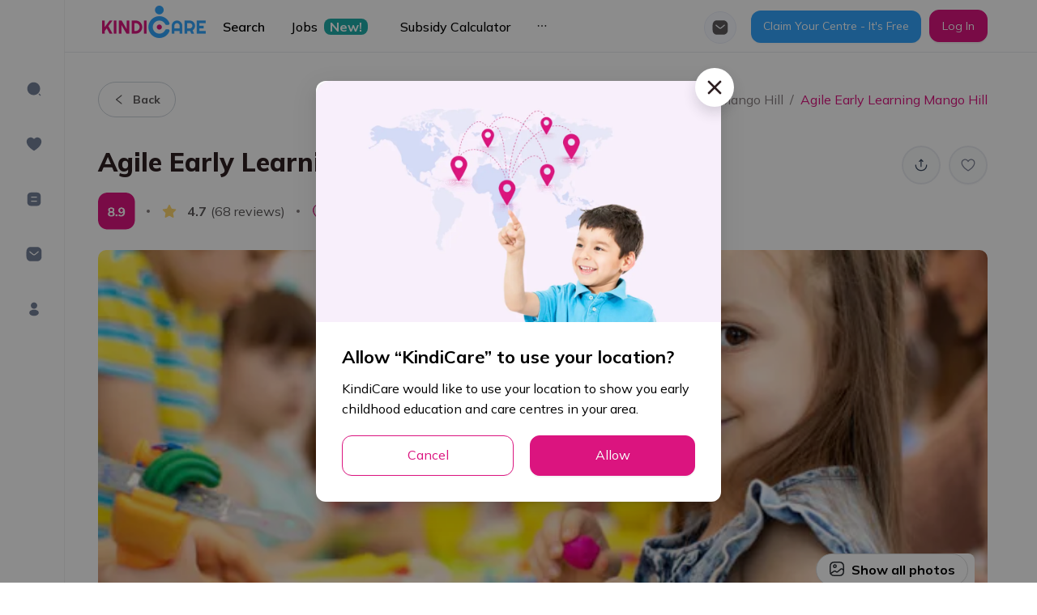

--- FILE ---
content_type: application/javascript
request_url: https://kindicare.com/_next/static/chunks/8774-6f33a1acba8e565d.js
body_size: 9238
content:
"use strict";(self.webpackChunk_N_E=self.webpackChunk_N_E||[]).push([[8774],{45e3:function(e,t,n){n.d(t,{tO:function(){return l},MO:function(){return s}});var r=n(67294),i=n(85893),o={serviceTypeId:null,setServiceTypeId:function(e){return e}},a=(0,r.createContext)(o),l=function(e){var t=e.children,n=(0,r.useState)(),o={serviceTypeId:n[0],setServiceTypeId:n[1]};return(0,i.jsx)(a.Provider,{value:o,children:t})},s=function(){var e=(0,r.useContext)(a);return{serviceTypeId:e.serviceTypeId,setServiceTypeId:e.setServiceTypeId}}},22048:function(e,t,n){n(1025);var r=n(65400),i=n(31567),o=n(85893);t.Z=function(e){var t=e.onClear,n=e.onSubmit,a=e.buttonText,l=(0,i.$)().t;return(0,o.jsxs)("div",{className:"flex-center-between footer-group-button",children:[(0,o.jsx)(r.default,{className:"btn-line-primary",onClick:t,children:l((null===a||void 0===a?void 0:a.clear)||"button.resetFilters")}),(0,o.jsx)(r.default,{type:"primary",onClick:n,children:l((null===a||void 0===a?void 0:a.ok)||"button.apply")})]})}},39020:function(e,t,n){var r=n(67294),i=n(2185),o=n(11163),a=n(51093),l=n(93123),s=n(9759),u=n(94514),c=n(85893);t.Z=function(e){var t=e.children,n=e.isMap,d=e.initialFilter,p=e.searchType,v=(0,i.I0)(),f=(0,o.useRouter)(),m=f.query,b=f.pathname,y=(0,i.v9)(a.Rc),h=(0,i.v9)(s.i1),x=(0,i.v9)(s.uP),g={latitude:null===m||void 0===m?void 0:m.latitude,longitude:null===m||void 0===m?void 0:m.longitude};return(0,r.useEffect)((function(){x&&function(){var e=(0,u.dM)({initialFilter:d,pathname:b,query:m,searchType:p,userParams:h,isMap:n,currentGeoLocation:null!==g&&void 0!==g&&g.latitude?g:y});v((0,l.L)({options:{isRefresh:!0,debug:!0,isDefaultOrderBy:!1},data:e}))}()}),[x,null===h||void 0===h?void 0:h.householdTaxableIncome,null===h||void 0===h?void 0:h.parentActivityLevelId]),(0,c.jsx)("div",{children:t})}},56243:function(e,t,n){n.d(t,{Z:function(){return Ge}});n(30467);var r=n(55673),i=(n(58136),n(5789)),o=n(38788),a=n(2185),l=n(73466),s=(n(54214),n(12386)),u=(n(1025),n(65400)),c=n(59499),d=n(36864),p=n(27812),v=n(67294),f=n(51093),m=n(31567),b=n(50546),y=(n(56120),n(74253)),h=(n(54277),n(74048)),x=(n(7940),n(31059)),g=n(4730),j=(n(29809),n(97538)),O=n(16835),P=n(16235),w=n(52299),C=n(11163),S=n(5054),k=n(57611),N=n(42577),Z=n(52950),_=n(61876);function D(e,t){var n=Object.keys(e);if(Object.getOwnPropertySymbols){var r=Object.getOwnPropertySymbols(e);t&&(r=r.filter((function(t){return Object.getOwnPropertyDescriptor(e,t).enumerable}))),n.push.apply(n,r)}return n}function I(e){for(var t=1;t<arguments.length;t++){var n=null!=arguments[t]?arguments[t]:{};t%2?D(Object(n),!0).forEach((function(t){(0,c.Z)(e,t,n[t])})):Object.getOwnPropertyDescriptors?Object.defineProperties(e,Object.getOwnPropertyDescriptors(n)):D(Object(n)).forEach((function(t){Object.defineProperty(e,t,Object.getOwnPropertyDescriptor(n,t))}))}return e}var R=function(e){return e.centreServices.summaries},E=((0,_.createDraftSafeSelector)([R],(function(e){return e})),(0,_.createDraftSafeSelector)([R],(function(e){var t,n;return{min:Number((null===e||void 0===e||null===(t=e.cost)||void 0===t?void 0:t.min)||0),max:Number((null===e||void 0===e||null===(n=e.cost)||void 0===n?void 0:n.max)||0)}}))),V=(0,_.createDraftSafeSelector)([function(e){var t,n;return null===(t=e.centreServices.summaries)||void 0===t||null===(n=t.cost)||void 0===n?void 0:n.chartData}],(function(e){return null===e||void 0===e?void 0:e.map((function(e){return I(I({},e),{},{name:"Cost ".concat(e.groupMinCost||0," - ").concat(e.groupMaxCost||0),rangeValue:[e.groupMinCost,e.groupMaxCost]})}))})),F=(0,_.createDraftSafeSelector)([R],(function(e){var t,n;return{min:Number((null===e||void 0===e||null===(t=e.subsidyCost)||void 0===t?void 0:t.min)||0),max:Number((null===e||void 0===e||null===(n=e.subsidyCost)||void 0===n?void 0:n.max)||0)}})),T=(0,_.createDraftSafeSelector)([function(e){var t,n;return null===(t=e.centreServices.summaries)||void 0===t||null===(n=t.subsidyCost)||void 0===n?void 0:n.chartData}],(function(e){return null===e||void 0===e?void 0:e.map((function(e){return I(I({},e),{},{name:"Cost ".concat(e.groupMinSubsidyCost||0," - ").concat(e.groupMaxSubsidyCost||0),rangeValue:[e.groupMinSubsidyCost,e.groupMaxSubsidyCost]})}))})),z=(0,_.createDraftSafeSelector)([function(e){var t;return null===(t=e.centreServices.summaries)||void 0===t?void 0:t.kindiRatingChartData}],(function(e){return null===e||void 0===e?void 0:e.map((function(e){return I(I({},e),{},{name:"Rating ".concat(e.groupMinRating||0," - ").concat(e.groupMaxRating||0),rangeValue:[e.groupMinRating,e.groupMaxRating]})}))})),$=n(94514),M=n(9759),q=n(5538),L=n(70714),A=(0,L.ZP)(q.Z).withConfig({displayName:"styles__CentresFilterModalStyles",componentId:"sc-13r62wb-0"})([".centre-filter-modal{&__title{font-weight:bold;font-size:18px;margin-bottom:16px;}}.ant-modal-body{padding-left:64px !important;padding-right:64px !important;}@media only screen and (max-width:768px){.ant-modal-header{padding-left:20px !important;}.ant-modal-body{padding-left:20px !important;padding-right:20px !important;}}.ant-divider-horizontal{margin:32px 0 !important;}.footer-group-button > button{min-width:120px;font-weight:bold;}.chart-slider{position:absolute;bottom:-24px;left:10px;right:10px;}.price-form-section{display:flex;align-items:center;justify-content:space-between;> div:first-child,> div:last-child{flex:1;}}.line-between{width:16px;margin:0 20px 0 20px;border:1px solid #acb2b8;}.ant-slider-handle{border-radius:50%;background-color:var(--primary) !important;}.slider-secondary{.ant-slider-handle{background-color:var(--secondary) !important;border-color:var(--secondary) !important;}.ant-slider-track{background-color:var(--secondary) !important;}}"]),H=L.ZP.div.withConfig({displayName:"styles__CentreValueForMoneyStyles",componentId:"sc-13r62wb-1"})([".ant-radio-button-wrapper{width:100%;text-align:center;}.checked-icon{position:absolute;top:-10px;right:0;color:var(--primary);font-size:20px;opacity:0;}.item-checked{.checked-icon{opacity:1;}.ant-btn{background:var(--primary) !important;border-color:var(--primary) !important;color:#fff !important;}}"]),Q=L.ZP.div.withConfig({displayName:"styles__NationalQualityStandardRatingStyles",componentId:"sc-13r62wb-2"})([".NQSR-type{&__item{background:#ffffff;border:1px solid var(--border-color-light);box-sizing:border-box;box-shadow:0px 4px 12px rgba(181,173,176,0.15);border-radius:8px;padding:8px 32px 8px 8px;display:flex;align-items:center;}&__image{background:#ffffff;border:1px solid var(--border-color-light);box-sizing:border-box;border-radius:8px;margin-right:10px;width:70px;height:40px;padding:5px;object-fit:cover;}&__name{font-size:18px;line-height:24px;color:#44444f;}&__tag-label{position:absolute;right:0;top:0;color:#ffffff;padding-right:8px;&:before{content:' ';position:absolute;width:0;height:0;left:auto;right:0;top:0;border-width:16px;border-style:solid;border-color:#d3d3e2 #d3d3e2 transparent transparent;border-top-right-radius:8px;}.anticon{z-index:2;position:absolute;right:6px;font-size:10px;top:4px;}}&__item-checked{border:1px solid var(--primary);.NQSR-type__tag-label:before{border-color:var(--primary) var(--primary) transparent transparent;}}}"]),Y=(n(54038),n(36671)),B=n(55376),K=n(53328),U=(n(96606),n(36155)),G=n(85893),J=["defaultValue","onChangeExtra","className"];function W(e,t){var n=Object.keys(e);if(Object.getOwnPropertySymbols){var r=Object.getOwnPropertySymbols(e);t&&(r=r.filter((function(t){return Object.getOwnPropertyDescriptor(e,t).enumerable}))),n.push.apply(n,r)}return n}var X=function(e,t){var n=e.defaultValue,r=e.onChangeExtra,i=e.className,o=(0,g.Z)(e,J),a=(0,v.useState)(n),l=a[0],s=a[1];(0,v.useImperativeHandle)(t,(function(){return{setValues:function(e){s(e)}}}),[]);return(0,G.jsx)(U.Z,function(e){for(var t=1;t<arguments.length;t++){var n=null!=arguments[t]?arguments[t]:{};t%2?W(Object(n),!0).forEach((function(t){(0,c.Z)(e,t,n[t])})):Object.getOwnPropertyDescriptors?Object.defineProperties(e,Object.getOwnPropertyDescriptors(n)):W(Object(n)).forEach((function(t){Object.defineProperty(e,t,Object.getOwnPropertyDescriptor(n,t))}))}return e}({className:"range-slider-chart ".concat(i||""),range:!0,value:l,onChange:function(e){s(e),r&&r(e)},step:.1},o))},ee=(0,v.forwardRef)(X),te=L.ZP.div.withConfig({displayName:"styles__BarChartSliderStyles",componentId:"sc-84kmtb-0"})(["position:relative;.ant-slider{padding:0 !important;}.range-slider-chart{margin:1px;}"]);function ne(e,t){var n=Object.keys(e);if(Object.getOwnPropertySymbols){var r=Object.getOwnPropertySymbols(e);t&&(r=r.filter((function(t){return Object.getOwnPropertyDescriptor(e,t).enumerable}))),n.push.apply(n,r)}return n}function re(e){for(var t=1;t<arguments.length;t++){var n=null!=arguments[t]?arguments[t]:{};t%2?ne(Object(n),!0).forEach((function(t){(0,c.Z)(e,t,n[t])})):Object.getOwnPropertyDescriptors?Object.defineProperties(e,Object.getOwnPropertyDescriptors(n)):ne(Object(n)).forEach((function(t){Object.defineProperty(e,t,Object.getOwnPropertyDescriptor(n,t))}))}return e}K.kL.register(K.uw,K.f$,K.od,K.ZL,K.Dx,K.u,K.De);var ie={responsive:!0,maintainAspectRatio:!1,plugins:{legend:{display:!1}},scales:{x:{display:!1,ticks:{display:!1},grid:{display:!1}},y:{display:!1,ticks:{display:!1},grid:{display:!1}}}},oe=function(e){var t=e.data,n=e.totalKey,r=void 0===n?"total":n,i=e.rangeValue,o=e.rangeValueKey,a=void 0===o?"rangeValue":o,l=e.sliderProps,s=e.className,u=e.highlightColor,c=void 0===u?"#FFC5F2":u,d={labels:null===t||void 0===t?void 0:t.map((function(e){return e.name})),datasets:[{backgroundColor:null===t||void 0===t?void 0:t.map((function(e){return function(e,t){var n=(0,O.Z)(e,2),r=n[0],i=n[1],o=(0,O.Z)(t,2),a=o[0],l=o[1];return Math.max(r,a)<Math.min(i,l)}(e[a],i)?c:"#EBECF0"})),hoverBackgroundColor:"rgba(255,99,132,0.4)",data:null===t||void 0===t?void 0:t.map((function(e){return e[r]}))}]};return null!==t&&void 0!==t&&t.length?(0,G.jsxs)(te,{style:{height:120},className:s||"",children:[(0,G.jsx)(B.$Q,{data:d,options:ie,height:200}),(0,G.jsx)(ee,re({},l))]}):(0,G.jsx)(Y.default,{})},ae=function(e){var t,n=e.kindicareRating,r=void 0===n?[]:n,i=e.setFieldsValue,o=(0,m.$)().t,l=(0,v.useContext)(w.V).queryParams,s=(0,a.v9)(z);return(0,G.jsxs)("div",{children:[(0,G.jsx)("div",{className:"size-18 text-secondary fw-bold mb-20",children:"".concat((null===r||void 0===r?void 0:r[0])||o("centres.filter.notRated")," - ").concat((null===r||void 0===r?void 0:r[1])||o("centres.filter.notRated"))}),(0,G.jsx)(oe,{data:s,totalKey:"kcRatingCount",rangeValue:r,sliderProps:{min:0,max:10,defaultValue:null!==l&&void 0!==l&&null!==(t=l.filter)&&void 0!==t&&t.kindiCareRating?[l.filter.kindiCareRating.$gte,l.filter.kindiCareRating.$lte]:[0,10],step:1,onChangeExtra:function(e){i({kindiCareRating:e})}}})]})},le=function(){var e=(0,m.$)().t;return(0,G.jsxs)("div",{className:" mb-30",children:[(0,G.jsx)("div",{className:"centre-filter-modal__title",children:e("centres.kindiCareRating")}),(0,G.jsxs)("div",{className:"position-relative",children:[(0,G.jsx)(j.Z.Item,{name:"kindiCareRating",className:"chart-slider"}),(0,G.jsx)(j.Z.Item,{noStyle:!0,shouldUpdate:function(e,t){return e.kindicareRating!==t.kindicareRating},children:function(e){var t=e.getFieldValue,n=e.setFieldsValue;return(0,G.jsx)(ae,{kindicareRating:t("kindiCareRating"),setFieldsValue:n})}})]})]})};function se(e){return"".concat(e/1e3,"km")}var ue=function(){var e=(0,m.$)().t;return(0,G.jsxs)("div",{children:[(0,G.jsx)("div",{className:"centre-filter-modal__title",children:e("centres.filter.distanceLabel")}),(0,G.jsx)(j.Z.Item,{noStyle:!0,shouldUpdate:function(e,t){return e.distance!==t.distance},children:function(e){var t=e.getFieldValue;return(0,G.jsx)("div",{className:"size-18 text-secondary fw-bold mb-20",children:"0km - ".concat((t("distance")||0)/1e3,"km")})}}),(0,G.jsx)(j.Z.Item,{name:"distance",className:"kindicare-rating-slider",children:(0,G.jsx)(U.Z,{min:0,max:25e3,step:1e3,tipFormatter:se})})]})},ce=n(79165),de=["value","onChange"];function pe(e,t){var n=Object.keys(e);if(Object.getOwnPropertySymbols){var r=Object.getOwnPropertySymbols(e);t&&(r=r.filter((function(t){return Object.getOwnPropertyDescriptor(e,t).enumerable}))),n.push.apply(n,r)}return n}function ve(e){for(var t=1;t<arguments.length;t++){var n=null!=arguments[t]?arguments[t]:{};t%2?pe(Object(n),!0).forEach((function(t){(0,c.Z)(e,t,n[t])})):Object.getOwnPropertyDescriptors?Object.defineProperties(e,Object.getOwnPropertyDescriptors(n)):pe(Object(n)).forEach((function(t){Object.defineProperty(e,t,Object.getOwnPropertyDescriptor(n,t))}))}return e}var fe=function(e){var t=e.value,n=e.onChange,o=(0,g.Z)(e,de),a=(0,m.$)().t;return(0,G.jsx)(r.default,ve(ve({gutter:[20,20]},o),{},{children:ce.I6.map((function(e){return(0,G.jsx)(i.default,{span:8,children:(0,G.jsx)("div",{className:"".concat(null!==t&&void 0!==t&&t.includes(null===e||void 0===e?void 0:e.value)?"item-checked":""," position-relative"),children:(0,G.jsx)(u.default,{className:"w-full",onClick:function(){return function(e){var r=null!==t&&void 0!==t&&t.includes(null===e||void 0===e?void 0:e.value)?null===t||void 0===t?void 0:t.filter((function(t){return t!==e.value})):[].concat((0,p.Z)(t||[]),[null===e||void 0===e?void 0:e.value]);n(r)}(e)},value:e.value,children:a(e.text)})})},e.value)}))}))},me=function(){var e=(0,m.$)().t;return(0,G.jsxs)(H,{children:[(0,G.jsx)("div",{className:"centre-filter-modal__title",children:e("centres.filter.valueForMoney")}),(0,G.jsx)(j.Z.Item,{name:["centreValueForMoney","$in"],initialValue:[],children:(0,G.jsx)(fe,{})})]})},be=(n(59567),n(8799)),ye=n(62191),he=n(16546),xe=(0,N.H8)(),ge=xe-21,je=function(e,t){return e||0===e?e:t},Oe=function(e){var t,n,r=e.costPerDay,i=void 0===r?[]:r,o=e.setFieldsValue,l=e.sliderRef,s=(0,m.$)().t,u=(0,a.v9)(V),c=(0,a.v9)(E),d=(0,v.useContext)(w.V).queryParams,p=(0,v.useCallback)((function(e){return e?(0,N.iN)(e):s("centres.filter.notSupplied")}),[s]);return(0,G.jsxs)("div",{children:[(0,G.jsx)("div",{className:"size-18 text-secondary fw-bold mb-20",children:"".concat(p(null===i||void 0===i?void 0:i[0])," - ").concat(p(null===i||void 0===i?void 0:i[1]))}),(0,G.jsx)(oe,{data:u,totalKey:"costCount",rangeValue:i,sliderProps:{min:null===c||void 0===c?void 0:c.min,max:null===c||void 0===c?void 0:c.max,defaultValue:[je(null===d||void 0===d||null===(t=d.filter)||void 0===t?void 0:t.minCostPerDay,null===c||void 0===c?void 0:c.min),je(null===d||void 0===d||null===(n=d.filter)||void 0===n?void 0:n.maxCostPerDay,null===c||void 0===c?void 0:c.max)],onChangeExtra:function(e){o({minCostPerDay:null===e||void 0===e?void 0:e[0],maxCostPerDay:null===e||void 0===e?void 0:e[1]})},ref:l}})]})};function Pe(e,t){var n=Object.keys(e);if(Object.getOwnPropertySymbols){var r=Object.getOwnPropertySymbols(e);t&&(r=r.filter((function(t){return Object.getOwnPropertyDescriptor(e,t).enumerable}))),n.push.apply(n,r)}return n}function we(e){for(var t=1;t<arguments.length;t++){var n=null!=arguments[t]?arguments[t]:{};t%2?Pe(Object(n),!0).forEach((function(t){(0,c.Z)(e,t,n[t])})):Object.getOwnPropertyDescriptors?Object.defineProperties(e,Object.getOwnPropertyDescriptors(n)):Pe(Object(n)).forEach((function(t){Object.defineProperty(e,t,Object.getOwnPropertyDescriptor(n,t))}))}return e}var Ce=function(e){var t=e.showEmpty,n=(0,m.$)().t,r=(0,v.useRef)(),i=function(e,t){var n,i;"minCostPerDay"===e?null===r||void 0===r||null===(n=r.current)||void 0===n||n.setValues((function(e){return[t||0,null===e||void 0===e?void 0:e[1]]})):null===r||void 0===r||null===(i=r.current)||void 0===i||i.setValues((function(e){return[null===e||void 0===e?void 0:e[0],t||0]}))};return(0,G.jsxs)("div",{children:[(0,G.jsx)("div",{className:"centre-filter-modal__title",children:n("centres.filter.estimatedFeePerSession")}),t?(0,G.jsx)(Y.default,{}):(0,G.jsxs)(G.Fragment,{children:[(0,G.jsx)(j.Z.Item,{noStyle:!0,shouldUpdate:function(e,t){return e.minCostPerDay!==t.minCostPerDay||e.maxCostPerDay!==t.maxCostPerDay},children:function(e){var t=e.getFieldValue,n=e.setFieldsValue;return(0,G.jsx)(Oe,{costPerDay:[t("minCostPerDay"),t("maxCostPerDay")],setFieldsValue:n,sliderRef:r})}}),(0,G.jsxs)("div",{className:"mt-30 price-form-section",children:[(0,G.jsx)(ye.Z,we({name:"minCostPerDay",label:"input.minPrice.label",onChange:function(e){return i("minCostPerDay",e)},ContentComponent:be.Z,combineInputLabel:!0,min:0,prefix:"$"},he.Mh)),(0,G.jsx)("div",{className:"line-between"}),(0,G.jsx)(ye.Z,we({name:"maxCostPerDay",label:"input.maxPrice.label",onChange:function(e){return i("maxCostPerDay",e)},ContentComponent:be.Z,combineInputLabel:!0,min:0,prefix:"$"},he.Mh))]})]})]})},Se=function(e){var t,n,r=e.costPerDay,i=void 0===r?[]:r,o=e.setFieldsValue,l=e.sliderRef,s=(0,m.$)().t,u=(0,a.v9)(T),c=(0,a.v9)(F),d=(0,v.useContext)(w.V).queryParams,p=(0,v.useCallback)((function(e){return e?(0,N.iN)(e):s("centres.filter.notSupplied")}),[s]);return(0,G.jsxs)("div",{children:[(0,G.jsx)("div",{className:"size-18 text-secondary fw-bold mb-20",children:"".concat(p(null===i||void 0===i?void 0:i[0])," - ").concat(p(null===i||void 0===i?void 0:i[1]))}),(0,G.jsx)(oe,{data:u,totalKey:"subsidyCostCount",rangeValue:i,highlightColor:"rgba(50, 164, 252, 0.6)",sliderProps:{min:null===c||void 0===c?void 0:c.min,max:null===c||void 0===c?void 0:c.max,defaultValue:[je(null===d||void 0===d||null===(t=d.filter)||void 0===t?void 0:t.minSubsidy,null===c||void 0===c?void 0:c.min),je(null===d||void 0===d||null===(n=d.filter)||void 0===n?void 0:n.maxSubsidy,null===c||void 0===c?void 0:c.max)],onChangeExtra:function(e){o({minSubsidy:null===e||void 0===e?void 0:e[0],maxSubsidy:null===e||void 0===e?void 0:e[1]})},ref:l,className:"slider-secondary"}})]})};function ke(e,t){var n=Object.keys(e);if(Object.getOwnPropertySymbols){var r=Object.getOwnPropertySymbols(e);t&&(r=r.filter((function(t){return Object.getOwnPropertyDescriptor(e,t).enumerable}))),n.push.apply(n,r)}return n}function Ne(e){for(var t=1;t<arguments.length;t++){var n=null!=arguments[t]?arguments[t]:{};t%2?ke(Object(n),!0).forEach((function(t){(0,c.Z)(e,t,n[t])})):Object.getOwnPropertyDescriptors?Object.defineProperties(e,Object.getOwnPropertyDescriptors(n)):ke(Object(n)).forEach((function(t){Object.defineProperty(e,t,Object.getOwnPropertyDescriptor(n,t))}))}return e}var Ze=function(e){var t=e.showEmpty,n=(0,m.$)().t,r=(0,v.useRef)(),i=function(e,t){var n,i;"minSubsidy"===e?null===r||void 0===r||null===(n=r.current)||void 0===n||n.setValues((function(e){return[t||0,null===e||void 0===e?void 0:e[1]]})):null===r||void 0===r||null===(i=r.current)||void 0===i||i.setValues((function(e){return[null===e||void 0===e?void 0:e[0],t||0]}))};return(0,G.jsxs)("div",{children:[(0,G.jsx)("div",{className:"centre-filter-modal__title",children:n("centres.filter.estimatedFeePerSessionSubsidy")}),t?(0,G.jsx)(Y.default,{}):(0,G.jsxs)(G.Fragment,{children:[(0,G.jsx)(j.Z.Item,{noStyle:!0,shouldUpdate:function(e,t){return e.minSubsidy!==t.minSubsidy||e.maxSubsidy!==t.maxSubsidy},children:function(e){var t=e.getFieldValue,n=e.setFieldsValue;return(0,G.jsx)(Se,{costPerDay:[t("minSubsidy"),t("maxSubsidy")],setFieldsValue:n,sliderRef:r})}}),(0,G.jsxs)("div",{className:"mt-30 price-form-section",children:[(0,G.jsx)(ye.Z,Ne({name:"minSubsidy",label:"input.minPrice.label",onChange:function(e){return i("minSubsidy",e)},ContentComponent:be.Z,combineInputLabel:!0,min:0,prefix:"$"},he.Mh)),(0,G.jsx)("div",{className:"line-between"}),(0,G.jsx)(ye.Z,Ne({name:"maxSubsidy",label:"input.maxPrice.label",onChange:function(e){return i("maxSubsidy",e)},ContentComponent:be.Z,combineInputLabel:!0,min:0,prefix:"$"},he.Mh))]})]})]})},_e=function(){var e=(0,m.$)().t;return(0,G.jsxs)("div",{children:[(0,G.jsx)("div",{className:"centre-filter-modal__title",children:e("centres.filter.yearApproved")}),(0,G.jsx)(j.Z.Item,{noStyle:!0,shouldUpdate:function(e,t){return e.dateApplied!==t.dateApplied},children:function(e){var t,n,r=e.getFieldValue;return(0,G.jsx)("div",{className:"size-18 text-secondary fw-bold mb-20",children:"".concat((null===(t=r("dateApplied"))||void 0===t?void 0:t[0])||0," - ").concat((null===(n=r("dateApplied"))||void 0===n?void 0:n[1])||0)})}}),(0,G.jsx)(j.Z.Item,{name:"dateApplied",children:(0,G.jsx)(U.Z,{range:!0,min:ge,max:xe,step:1})})]})},De=n(92116),Ie=n(63606),Re=["value","onChange"];function Ee(e,t){var n=Object.keys(e);if(Object.getOwnPropertySymbols){var r=Object.getOwnPropertySymbols(e);t&&(r=r.filter((function(t){return Object.getOwnPropertyDescriptor(e,t).enumerable}))),n.push.apply(n,r)}return n}function Ve(e){for(var t=1;t<arguments.length;t++){var n=null!=arguments[t]?arguments[t]:{};t%2?Ee(Object(n),!0).forEach((function(t){(0,c.Z)(e,t,n[t])})):Object.getOwnPropertyDescriptors?Object.defineProperties(e,Object.getOwnPropertyDescriptors(n)):Ee(Object(n)).forEach((function(t){Object.defineProperty(e,t,Object.getOwnPropertyDescriptor(n,t))}))}return e}var Fe=function(e){var t=e.value,n=e.onChange,r=(0,g.Z)(e,Re),i=(0,a.v9)(f.$y);return(0,G.jsx)(h.default,Ve(Ve({size:[20,20],wrap:!0},r),{},{children:null===i||void 0===i?void 0:i.map((function(e){return(0,G.jsxs)("div",{className:"".concat(null!==t&&void 0!==t&&t.includes(null===e||void 0===e?void 0:e.name)?"NQSR-type__item-checked":""," position-relative pointer NQSR-type__item"),onClick:function(){return function(e){var r=null!==t&&void 0!==t&&t.includes(null===e||void 0===e?void 0:e.name)?null===t||void 0===t?void 0:t.filter((function(t){return t!==e.name})):[].concat((0,p.Z)(t||[]),[null===e||void 0===e?void 0:e.name]);n(r)}(e)},role:"presentation",children:[(0,G.jsx)(De.Z,{className:"NQSR-type__image",src:null===e||void 0===e?void 0:e.image,alt:"kindicare"}),(0,G.jsx)("div",{className:"NQSR-type__name",children:null===e||void 0===e?void 0:e.name}),(0,G.jsx)("div",{className:"NQSR-type__tag-label",children:(0,G.jsx)(Ie.Z,{})})]},String(e.id))}))}))},Te=function(){var e=(0,m.$)().t;return(0,G.jsxs)(Q,{children:[(0,G.jsx)("div",{className:"centre-filter-modal__title",children:e("centres.filter.nationalQualityStandardRating")}),(0,G.jsx)(j.Z.Item,{name:["currentOverallNQSRating","$in"],children:(0,G.jsx)(Fe,{})})]})},ze=n(22048),$e=["dateApplied","kindiCareRating","distance"],Me=["dateApplied","kindiCareRating"];function qe(e,t){var n=Object.keys(e);if(Object.getOwnPropertySymbols){var r=Object.getOwnPropertySymbols(e);t&&(r=r.filter((function(t){return Object.getOwnPropertyDescriptor(e,t).enumerable}))),n.push.apply(n,r)}return n}function Le(e){for(var t=1;t<arguments.length;t++){var n=null!=arguments[t]?arguments[t]:{};t%2?qe(Object(n),!0).forEach((function(t){(0,c.Z)(e,t,n[t])})):Object.getOwnPropertyDescriptors?Object.defineProperties(e,Object.getOwnPropertyDescriptors(n)):qe(Object(n)).forEach((function(t){Object.defineProperty(e,t,Object.getOwnPropertyDescriptor(n,t))}))}return e}var Ae=(0,v.forwardRef)((function(e,t){var n=e.searchType,r=(0,v.useState)(!1),i=r[0],o=r[1],l=j.Z.useForm(),s=(0,O.Z)(l,1)[0],u=(0,m.$)().t,c=(0,a.v9)(f.cK),d=(0,a.I0)(),p=(0,C.useRouter)(),b=p.push,_=p.query,D=p.pathname,I=p.route,R=(0,a.v9)((function(e){return e.auth.isAuthenticated})),V=(0,a.v9)(M.Lu),T=(0,v.useRef)(),z=(0,a.v9)(M.i1),q=(0,a.v9)(M.uP),L=(0,a.v9)(f.Rc),H=(0,a.v9)(F),Q=(0,a.v9)(E),Y=(0,N.ub)(_),B=function(){o(!1)};(0,v.useImperativeHandle)(t,(function(){return{openModal:function(){o(!0)}}}),[]),(0,v.useEffect)((function(){if(i){var e=(null===Y||void 0===Y?void 0:Y.filter)||{},t=e.dateApplied,n=e.kindiCareRating,r=(0,g.Z)(e,Me);s.setFieldsValue(Le({dateApplied:t?[(0,k.Z)(t.$gte).get("year"),(0,k.Z)(t.$lte).get("year")]:[ge,xe],kindiCareRating:n?[n.$gte,n.$lte]:[0,10],distance:_.distance||Z.xn},r))}}),[i]);var K=function(e){var t=(0,$.dM)({pathname:D,query:_,searchType:n,currentGeoLocation:L,userParams:z});d((0,P.Y)({data:(0,S.Z)(t,["limit","offset","orderBy"])})).then((function(t){var n,r,i,o,a,l,u=t.payload;!e||null!==Y&&void 0!==Y&&null!==(n=Y.filter)&&void 0!==n&&n.maxCostPerDay||0===(null===Y||void 0===Y||null===(r=Y.filter)||void 0===r?void 0:r.maxCostPerDay)||s.setFieldsValue({minCostPerDay:null===u||void 0===u||null===(i=u.cost)||void 0===i?void 0:i.min,maxCostPerDay:null===u||void 0===u||null===(o=u.cost)||void 0===o?void 0:o.max,minSubsidy:null===u||void 0===u||null===(a=u.subsidyCost)||void 0===a?void 0:a.min,maxSubsidy:null===u||void 0===u||null===(l=u.subsidyCost)||void 0===l?void 0:l.max})}))};return(0,v.useEffect)((function(){T.current&&K(!1)}),[_]),(0,v.useEffect)((function(){q&&(K(!0),T.current=!0)}),[q,z]),(0,G.jsx)(A,{title:u("title.filter"),visible:i,onCancel:B,footer:(0,G.jsx)(ze.Z,{onClear:function(){s.resetFields(),s.setFieldsValue({dateApplied:[ge,xe],kindiCareRating:[0,10],distance:Z.xn,minCostPerDay:null===Q||void 0===Q?void 0:Q.min,maxCostPerDay:null===Q||void 0===Q?void 0:Q.max,minSubsidy:null===H||void 0===H?void 0:H.min,maxSubsidy:null===H||void 0===H?void 0:H.max}),o(!0),b({query:(0,S.Z)(_,["filter","distance","offset","limit"])})},onSubmit:function(){s.validateFields().then((function(e){var t=e.dateApplied,n=e.kindiCareRating,r=e.distance,i=(0,g.Z)(e,$e);b({pathname:(0,N.cz)(I),query:Le(Le({},(0,S.Z)(_,["page"])),{},{distance:r},(0,N.Jx)({filter:Le(Le({},i),{},{kindiCareRating:{$gte:n[0],$lte:n[1]},dateApplied:null!==t&&void 0!==t&&t.length?{$gte:(0,k.Z)(String(t[0]),"YYYY").startOf("year").toISOString(),$lte:(0,k.Z)(String(t[1]),"YYYY").endOf("year").toISOString()}:{}})}))}),B()})).catch((function(){return null}))}}),isScrollY:!0,width:1e3,children:(0,G.jsx)(j.Z,{form:s,layout:"vertical",children:(0,G.jsx)(w.V.Provider,{value:{form:s,queryParams:Y},children:(0,G.jsxs)("div",{className:"form-content",children:[(0,G.jsx)("div",{className:"centre-filter-modal__title",children:u("centres.filter.serviceType")}),(0,G.jsx)(j.Z.Item,{name:["serviceTypeId","$in"],children:(0,G.jsx)(x.default.Group,{style:{width:"100%"},children:(0,G.jsx)(h.default,{size:10,direction:"vertical",children:null===c||void 0===c?void 0:c.map((function(e){return(0,G.jsx)(x.default,{value:e.id,children:e.name},e.id)}))})})}),(0,G.jsx)(y.Z,{}),(0,G.jsx)(le,{}),(0,G.jsx)(y.Z,{}),(0,G.jsx)(ue,{}),(0,G.jsx)(y.Z,{}),(0,G.jsx)(me,{}),(0,G.jsx)(y.Z,{}),(0,G.jsx)(Ce,{showEmpty:!(null!==Q&&void 0!==Q&&Q.max)}),R&&null!==V&&void 0!==V&&V.isSearchedWithSubsidy?(0,G.jsxs)(G.Fragment,{children:[(0,G.jsx)(y.Z,{}),(0,G.jsx)(Ze,{showEmpty:!(null!==H&&void 0!==H&&H.max)})]}):null,(0,G.jsx)(y.Z,{}),(0,G.jsx)(_e,{}),(0,G.jsx)(y.Z,{}),(0,G.jsx)(Te,{})]})})})})})),He=n(79697),Qe=L.ZP.div.withConfig({displayName:"styles__SearchFilterSectionStyles",componentId:"sc-r9eepj-0"})(["padding:16px 0;position:sticky;z-index:100;background:#fff;top:",";@media (min-width:577px){top:0;}"],(function(e){return e.isShowSmartBanner?"".concat(ce.aJ,"px"):0})),Ye=L.ZP.div.withConfig({displayName:"styles__FilterSectionStyles",componentId:"sc-r9eepj-1"})([".ant-menu-horizontal{border-bottom:none !important;}button{background:#ffffff;border:1px solid var(--border-color-light);box-sizing:border-box;border-radius:32px;}.ant-menu-horizontal:not(.ant-menu-dark) > .ant-menu-item:hover::after,.ant-menu-horizontal:not(.ant-menu-dark) > .ant-menu-submenu:hover::after,.ant-menu-horizontal:not(.ant-menu-dark) > .ant-menu-item-active::after,.ant-menu-horizontal:not(.ant-menu-dark) > .ant-menu-submenu-active::after,.ant-menu-horizontal:not(.ant-menu-dark) > .ant-menu-item-open::after,.ant-menu-horizontal:not(.ant-menu-dark) > .ant-menu-submenu-open::after,.ant-menu-horizontal:not(.ant-menu-dark) > .ant-menu-item-selected::after,.ant-menu-horizontal:not(.ant-menu-dark) > .ant-menu-submenu-selected::after{content:'';display:none;}.ant-menu-horizontal:not(.ant-menu-dark) > .ant-menu-item,.ant-menu-horizontal:not(.ant-menu-dark) > .ant-menu-submenu{padding:0 8px !important;}.ant-menu-item-selected{button{background:var(--bg-pastel-pink) !important;border:1px solid var(--primary) !important;border-radius:32px;color:var(--primary) !important;}}@media only screen and (max-width:576px){.ant-menu-overflow{overflow:scroll;::-webkit-scrollbar{display:none;}}}"]);function Be(e,t){var n=Object.keys(e);if(Object.getOwnPropertySymbols){var r=Object.getOwnPropertySymbols(e);t&&(r=r.filter((function(t){return Object.getOwnPropertyDescriptor(e,t).enumerable}))),n.push.apply(n,r)}return n}function Ke(e){for(var t=1;t<arguments.length;t++){var n=null!=arguments[t]?arguments[t]:{};t%2?Be(Object(n),!0).forEach((function(t){(0,c.Z)(e,t,n[t])})):Object.getOwnPropertyDescriptors?Object.defineProperties(e,Object.getOwnPropertyDescriptors(n)):Be(Object(n)).forEach((function(t){Object.defineProperty(e,t,Object.getOwnPropertyDescriptor(n,t))}))}return e}var Ue=function(e){var t=e.searchType,n=(0,a.v9)(f.cK),r=(0,m.$)().t,i=(0,v.useRef)(),o=(0,C.useRouter)(),l=o.query,c=o.push,y=o.route,h=(0,N.ub)(l),x=(0,v.useMemo)((function(){var e,t;return(0,He.Z)(null===h||void 0===h?void 0:h.filter)?[]:[].concat((0,p.Z)((null===h||void 0===h||null===(e=h.filter)||void 0===e||null===(t=e.serviceTypeId)||void 0===t?void 0:t.$in)||[]),["filter-btn"])}),[l]);return(0,G.jsxs)(Ye,{children:[(0,G.jsxs)(s.default,{selectedKeys:x,mode:"horizontal",overflowedIndicatorPopupClassName:"popup-overflow-menu-button",children:[(0,G.jsx)(s.default.Item,{children:(0,G.jsxs)(u.default,{onClick:function(e){var t;null===(t=e.currentTarget)||void 0===t||t.blur(),i.current.openModal()},children:[r("button.filter"),(0,G.jsx)(b.UQS,{className:"ml-5"})]})},"filter-btn"),null===n||void 0===n?void 0:n.map((function(e){return(0,G.jsx)(s.default.Item,{children:(0,G.jsx)(u.default,{onClick:function(){return function(e){var t,n,r=h.filter||{},i=(0,d.Z)({},r),o=(null===h||void 0===h||null===(t=h.filter)||void 0===t||null===(n=t.serviceTypeId)||void 0===n?void 0:n.$in)||[],a=o.includes(e)?null===o||void 0===o?void 0:o.filter((function(t){return t!==e})):[].concat((0,p.Z)(o),[e]);c({pathname:(0,N.cz)(y),query:Ke(Ke({},(0,S.Z)(l,["page"])),{},{filter:JSON.stringify(Ke(Ke({},(0,S.Z)(i,["serviceTypeId"])),(null===a||void 0===a?void 0:a.length)&&{serviceTypeId:{$in:a}}))})})}(e.id)},children:e.name})},e.id)}))]}),(0,G.jsx)(Ae,{ref:i,searchType:t})]})},Ge=function(e){var t=e.suffixPath,n=e.searchType,s=(0,a.v9)(l.yH);return(0,G.jsx)(Qe,{className:"border-bottom-section",isShowSmartBanner:s,children:(0,G.jsx)("div",{className:"wrapper-container-search-filter",children:(0,G.jsxs)(r.default,{gutter:[20,20],children:[(0,G.jsx)(i.default,{lg:10,md:24,xs:24,children:(0,G.jsx)(o.Z,{isLarge:!1,suffixPath:t})}),(0,G.jsx)(i.default,{lg:14,md:24,xs:24,children:(0,G.jsx)(Ue,{searchType:n})})]})})})}},38788:function(e,t,n){n.d(t,{Z:function(){return E}});n(9405);var r=n(89552),i=(n(89858),n(51024)),o=(n(1025),n(65400)),a=n(27812),l=n(59499),s=n(68795),u=n(31567),c=n(73552),d=n(67294),p=n(2185),v=n(36409),f=n(79165),m=n(11163),b=n(45e3),y=n(89016),h=n(50546),x=n(51093),g=n(27984),j=n(42577),O=n(45751),P=n(32025),w=n(78390),C=n(70714),S=C.ZP.div.withConfig({displayName:"styles__SuggestionResultSectionStyles",componentId:"sc-1ympm9r-0"})(["font-size:16px;.suggestion-result{&__title{font-weight:bold;line-height:24px;color:var(--text-secondary);text-transform:uppercase;.anticon{font-size:22px;}}&__content > div{padding:6px 0;}}"]),k=C.ZP.div.withConfig({displayName:"styles__SearchInputStyles",componentId:"sc-1ympm9r-1"})([".ant-input-affix-wrapper{background:linear-gradient( 87.67deg,#ffffff 59.13%,rgba(255,255,255,0.92) 101.63% );border:2px solid rgba(211,204,204,0.5);box-sizing:border-box;border-radius:",";padding:",";.ant-input{font-size:18px;}}@media only screen and (max-width:576px){.ant-input-affix-wrapper{font-size:14px;border:1px solid rgba(211,204,204,0.5);.ant-input{font-size:16px;line-height:24px;font-weight:400;&::placeholder{font-size:14px;}}}.search-input__result > .suggestion-result{padding:20px !important;}}.search-input__result{background:#ffffff;box-shadow:0px 8px 36px rgba(39,40,51,0.12);border-radius:24px;position:absolute;width:100%;z-index:10;max-height:50vh;overflow-y:auto;overflow-x:hidden;transition:all 0.4s ease;> .suggestion-result{padding:10px 40px;}& > .suggestion-result:first-child{padding-top:30px;}& > .suggestion-result:last-child{padding-bottom:30px;}}.search-input__loading{padding:30px 40px;}.search-input__result-hidden{max-height:0;}"],(function(e){return e.isMobile?"8px":"24px"}),(function(e){var t=e.isMobile,n=e.isLarge;return t?"12px 8px":n&&"20px 30px"})),N=n(85893);function Z(e,t){var n=Object.keys(e);if(Object.getOwnPropertySymbols){var r=Object.getOwnPropertySymbols(e);t&&(r=r.filter((function(t){return Object.getOwnPropertyDescriptor(e,t).enumerable}))),n.push.apply(n,r)}return n}function _(e){for(var t=1;t<arguments.length;t++){var n=null!=arguments[t]?arguments[t]:{};t%2?Z(Object(n),!0).forEach((function(t){(0,l.Z)(e,t,n[t])})):Object.getOwnPropertyDescriptors?Object.defineProperties(e,Object.getOwnPropertyDescriptors(n)):Z(Object(n)).forEach((function(t){Object.defineProperty(e,t,Object.getOwnPropertyDescriptor(n,t))}))}return e}var D=function(e){var t=e.item,n=e.data,r=e.suffixPath,i=(0,u.$)().t,o=(0,m.useRouter)().push,a=(0,p.I0)(),l=(0,b.MO)().serviceTypeId,s=function(e,t){var n=l&&"all"!==l?{filter:JSON.stringify({serviceTypeId:{$in:[l]}})}:{};switch(null===e||void 0===e?void 0:e.type){case f.HN.city.value:var i=(0,j.yq)(e,r);o({pathname:i.pathname,query:_(_({},i.query),n)});break;case f.HN.suburbProfile.value:var s=(0,j.vw)(e,r);o({pathname:s.pathname,query:_(_({},s.query),n)});break;case f.HN.centre.value:a((0,P.o)({eventName:w.s.searchByCentreName,eventData:{centreId:null===e||void 0===e?void 0:e.id,centreName:null===e||void 0===e?void 0:e.name}})),o((0,j.HF)(e));break;case f.HN.brand.value:o({pathname:"/centres".concat(r),query:_({q:t,searchType:null===e||void 0===e?void 0:e.type,brandId:null===e||void 0===e?void 0:e.id},n)});break;case f.HN.postcode.value:var u=(0,j.Yh)(e,r);o({pathname:u.pathname,query:_(_({},u.query),n)});break;default:o({pathname:"/centres".concat(r),query:_({q:t,searchType:null===e||void 0===e?void 0:e.type},n)})}};return null!==n&&void 0!==n&&n.length?(0,N.jsxs)(S,{className:"suggestion-result",children:[(0,N.jsxs)("div",{className:"suggestion-result__title mb-10",children:[t.IconCPN&&(0,N.jsx)(t.IconCPN,{className:"mr-10 text-highlight"}),i(t.text)]}),(0,N.jsx)("div",{className:"suggestion-result__content",children:n.map((function(e,n){var r=function(e){switch(t.value){case f.HN.city.value:case f.HN.suburbProfile.value:return(0,O.ln)(e);case f.HN.postcode.value:return e.postCode;default:return e.name}}(e);return(0,N.jsx)("div",{className:"suggestion-result__content-item pointer",onMouseDown:function(){return s(e,r)},role:"presentation",children:"".concat(r," - ").concat(i(t.name))},String(n))}))})]}):null};function I(e,t){var n=Object.keys(e);if(Object.getOwnPropertySymbols){var r=Object.getOwnPropertySymbols(e);t&&(r=r.filter((function(t){return Object.getOwnPropertyDescriptor(e,t).enumerable}))),n.push.apply(n,r)}return n}function R(e){for(var t=1;t<arguments.length;t++){var n=null!=arguments[t]?arguments[t]:{};t%2?I(Object(n),!0).forEach((function(t){(0,l.Z)(e,t,n[t])})):Object.getOwnPropertyDescriptors?Object.defineProperties(e,Object.getOwnPropertyDescriptors(n)):I(Object(n)).forEach((function(t){Object.defineProperty(e,t,Object.getOwnPropertyDescriptor(n,t))}))}return e}var E=function(e){var t=e.isLarge,n=void 0===t||t,l=e.suffixPath,O=void 0===l?"":l,P=(0,u.$)().t,w=(0,m.useRouter)(),C=w.push,S=w.query,Z=(0,d.useState)(!1),_=Z[0],I=Z[1],E=(0,d.useState)(!1),V=E[0],F=E[1],T=(0,d.useState)([]),z=T[0],$=T[1],M=(0,b.MO)().serviceTypeId,q=(0,y.Z)().width<=576,L=(0,d.useRef)(),A=(0,g.Z)(),H=(0,p.v9)(x.aT),Q=function(e){var t=!(arguments.length>1&&void 0!==arguments[1])||arguments[1];I(!0),A(c.EU.initiate(R({limit:10,offset:0,serviceTypeId:M&&"all"!==M?M:void 0},e))).then((function(e){var n,r;I(!1),null!==e&&void 0!==e&&null!==(n=e.data)&&void 0!==n&&n.results&&$([].concat((0,a.Z)(t?[]:z),(0,a.Z)(null===e||void 0===e||null===(r=e.data)||void 0===r?void 0:r.results)))})).catch((function(){I(!1)}))},Y=function(){var e,t,n,r,i,o=null===L||void 0===L||null===(e=L.current)||void 0===e||null===(t=e.state)||void 0===t||null===(n=t.value)||void 0===n?void 0:n.trim(),a=-1!==(null===o||void 0===o?void 0:o.indexOf("".concat(P(null===(r=f.LC[S.searchType])||void 0===r?void 0:r.name))))?null===o||void 0===o?void 0:o.replace(" - ".concat(P(null===(i=f.LC[S.searchType])||void 0===i?void 0:i.name)),""):o;a&&C({pathname:"/centres".concat(O),query:{q:a,searchType:f.PP}})};return(0,d.useEffect)((function(){L.current.state&&(L.current.state.value=function(){var e,t,n,r=null===(e=L.current.state.value)||void 0===e?void 0:e.trim().indexOf("".concat(P(null===(t=f.LC[S.searchType])||void 0===t?void 0:t.name)));return null!==S&&void 0!==S&&S.suburb?"".concat((0,j.g1)(S.suburb),", ").concat(S.state,", ").concat(S.postcode," - ").concat(P(f.LC.city.name)):null!==S&&void 0!==S&&S.postcode?"".concat(S.postcode," - ").concat(P(f.LC.postcode.name)):null!==S&&void 0!==S&&S.state?"".concat((null===H||void 0===H?void 0:H[S.state])||S.state," - ").concat(P(f.LC.state.name)):(null===S||void 0===S?void 0:S.searchType)===f.LC.brand.value?"".concat(null===S||void 0===S?void 0:S.q," - ").concat((0,j.OQ)(f.LC.brand.value)):"".concat((null===S||void 0===S?void 0:S.q)||"").concat(null!==(n=f.LC[null===S||void 0===S?void 0:S.searchType])&&void 0!==n&&n.name?[-1===r?" - ".concat(P(f.LC[S.searchType].name)):""]:"")}(),sessionStorage.setItem("suggestedTerm",L.current.state.value))}),[S,H]),(0,d.useEffect)((function(){var e,t,n,r=null===L||void 0===L||null===(e=L.current)||void 0===e||null===(t=e.state)||void 0===t||null===(n=t.value)||void 0===n?void 0:n.trim();r&&Q({text:r},!0)}),[M]),(0,N.jsxs)(k,{className:"position-relative",isMobile:q,isLarge:n,children:[(0,N.jsx)(i.default,{ref:L,placeholder:P("input.searchBar"),suffix:!q&&(0,N.jsx)(o.default,{className:"btn-search-bar",size:n?"large":"middle",shape:"circle",type:"primary",onClick:Y,icon:(0,N.jsx)(s.Z,{})}),prefix:q&&(0,N.jsx)(h.W1M,{className:"text-gray mr-5"}),onChange:(0,v.Z)((function(){var e,t,n,r=null===L||void 0===L||null===(e=L.current)||void 0===e||null===(t=e.state)||void 0===t||null===(n=t.value)||void 0===n?void 0:n.trim();sessionStorage.setItem("searchTerm",r),r?Q({text:r},!0):$([])}),600),onFocus:function(){return F(!0)},onBlur:function(){return F(!1)},onPressEnter:Y}),(0,N.jsxs)("div",{className:"search-input__result ".concat(V?"":"search-input__result-hidden"),children:[_&&(0,N.jsx)("div",{className:"flex-center search-input__loading",children:(0,N.jsx)(r.default,{})}),f.LG.map((function(e){return(0,N.jsx)(D,{item:e,data:null===z||void 0===z?void 0:z.filter((function(t){return t.type===e.value})),suffixPath:O},e.value)}))]})]})}},33085:function(e,t,n){var r=n(67294);t.Z=function(){var e=function(e){var t,n;window&&null!==(t=window)&&void 0!==t&&null!==(n=t.history)&&void 0!==n&&n.scrollRestoration&&(window.history.scrollRestoration=e)};(0,r.useEffect)((function(){return e("manual"),function(){return e("auto")}}),[])}}}]);
//# sourceMappingURL=8774-6f33a1acba8e565d.js.map